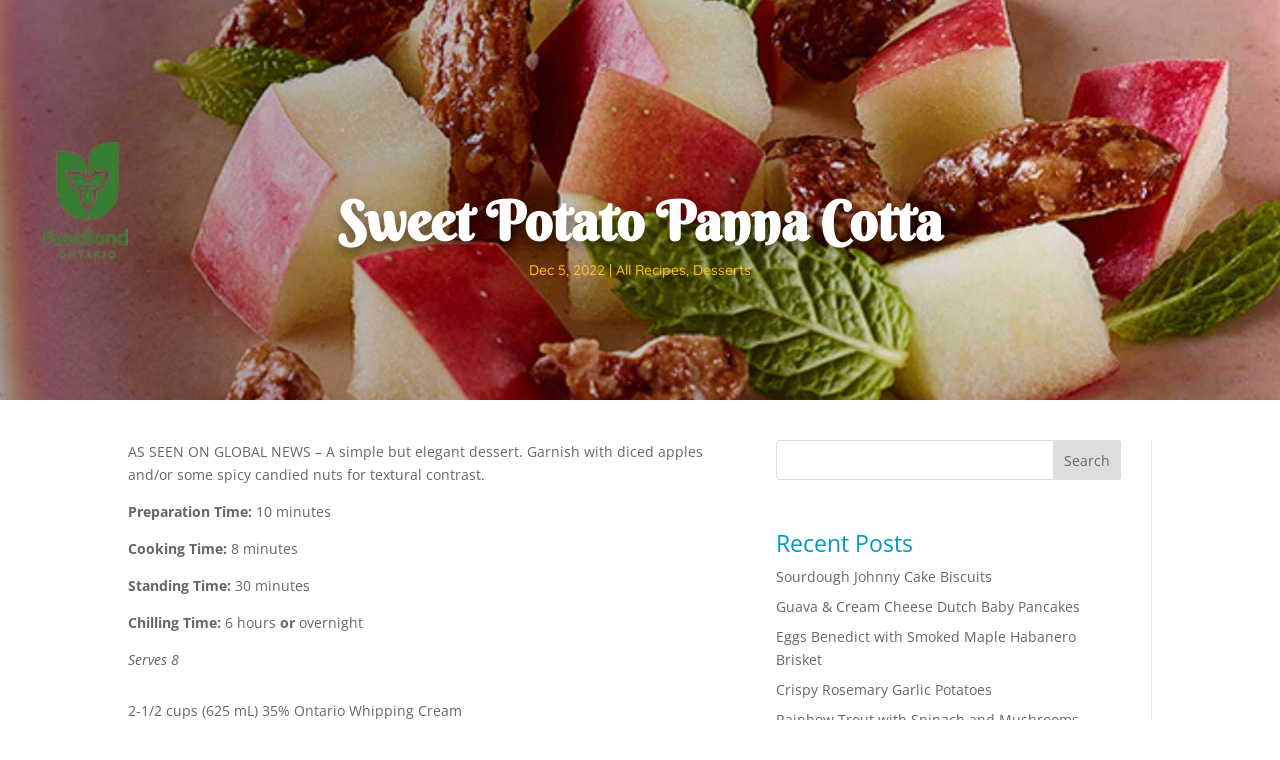

--- FILE ---
content_type: text/css; charset=utf-8
request_url: https://www.islandgurlfoods.com/wp-content/themes/Divi-child/style.css?ver=4.27.5
body_size: 149
content:
/*
 Theme Name:   Divi Child
 Theme URI:    http://www.elegantthemes.com/gallery/divi/
 Template:     Divi
 Description: Smart. Flexible. Beautiful. Divi is the most powerful theme in our collection.
 Author: Elegant Themes
 Author URI: http://www.elegantthemes.com
 Tags: responsive-layout, one-column, two-columns, three-columns, four-columns, left-sidebar, right-sidebar, custom-background, custom-colors, featured-images, full-width-template, post-formats, rtl-language-support, theme-options, threaded-comments, translation-ready
 License: GNU General Public License v2
 License URI: http://www.gnu.org/licenses/gpl-2.0.html
*/